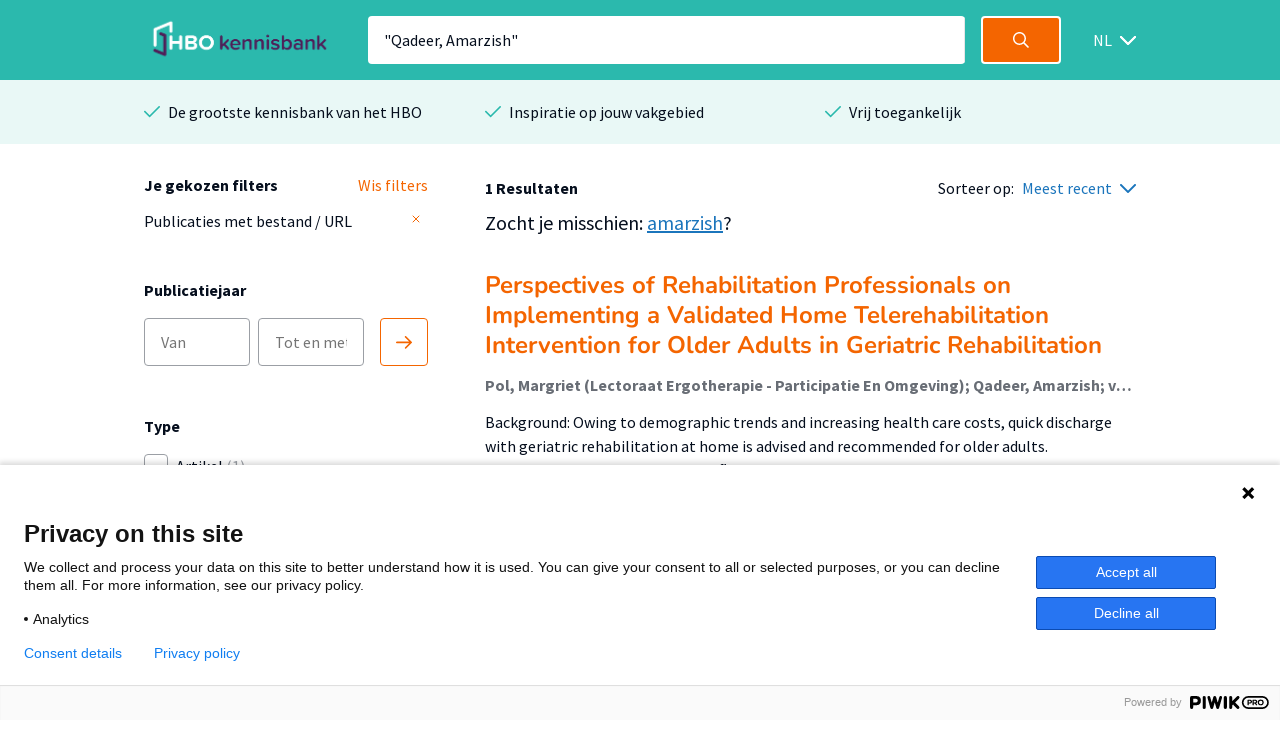

--- FILE ---
content_type: text/html; charset=utf-8
request_url: https://hbo-kennisbank.nl/drilldownfilter?type=hl-modal&total=1
body_size: -237
content:
<div class="modal-holder js-modal-interaction" id="hl-modal" style="display: none;"><div class="modal" data-total="1" data-translate="Toon {count} resultaten"><div class="modal__header"><span class="modal__header__text translatable" data-catalog="searchresult" data-key="knowledge-centers-and-lectorates-filter">Filter op afdeling</span><a class="icon icon--white icon--cross js-modal-interaction" href="#"></a></div><div class="modal__body"><div class="modal__body__section"><span class="search-form search-form__column translatable" data-catalog="drilldown" data-key="search" style="margin: 0;"><input class="search-form__field search-form__field--text" id="modal-filter-hl-modal" placeholder="Filter op afdeling" type="text"></span><div class="modal__expandable searchable"><div class="modal__expandable__header"><label class="filter-item control checkbox" style="width: 100%"><input class="js-check-self" data-count="1" name="hl" type="checkbox" value="Hogeschool van Amsterdam.Lectoraat Ergotherapie - Participatie en Omgeving"><span class="control-indicator"></span><span class="filter-item__text searchable-text" style="display: inline-block; width: 100%;" title="Lectoraat Ergotherapie - Participatie en Omgeving">Lectoraat Ergotherapie - Participatie en Omgeving<span> (1)</span><span style="display: inline-block; float: right; width: 100%;">Hogeschool van Amsterdam</span></span></label></div></div></div></div><div class="modal__footer"><span class="translatable" data-catalog="drilldown" data-key="college-submit"><input class="submit-button translatable submit-on-click" type="submit" value="Toon 1 resultaten"></span><a class="modal__footer__link js-modal-interaction translatable" data-catalog="drillown" data-key="cancel" href="#">Annuleren</a></div></div></div>

--- FILE ---
content_type: image/svg+xml
request_url: https://hbo-kennisbank.nl/img/icons/grey-lighter/arrow-left.svg
body_size: 632
content:
<svg xmlns="http://www.w3.org/2000/svg" width="16" height="16" viewBox="0 0 16 16" xmlns:xlink="http://www.w3.org/1999/xlink">
  <defs>
    <path id="a" d="M15.1999962,7.60012622 L2.73133779,7.60012622 L6.96575762,3.36570639 C7.27815908,3.05330493 7.27795908,2.54690256 6.96575762,2.2343011 C6.65335616,1.92189963 6.14695379,1.92189963 5.83435232,2.2343011 L0.234326103,7.83432732 C-0.0780753595,8.14672878 -0.0780753595,8.65333115 0.234126102,8.96553261 L5.83415232,14.5655588 C5.99035305,14.7217596 6.19515401,14.7999599 6.39995497,14.7999599 C6.60455593,14.7999599 6.80935689,14.7217596 6.96575762,14.5653588 C7.27815908,14.2531574 7.27795908,13.746555 6.96575762,13.4343535 L2.73113779,9.20013371 L15.1999962,9.20013371 C15.6417982,9.20013371 16.0001999,8.84173203 15.9999999,8.40012996 C15.9999999,7.9583279 15.6417982,7.60012622 15.1999962,7.60012622 Z"/>
  </defs>
  <g fill="none" fill-rule="evenodd">
    <use fill="#C0C3C6" fill-rule="nonzero" xlink:href="#a"/>
  </g>
</svg>
